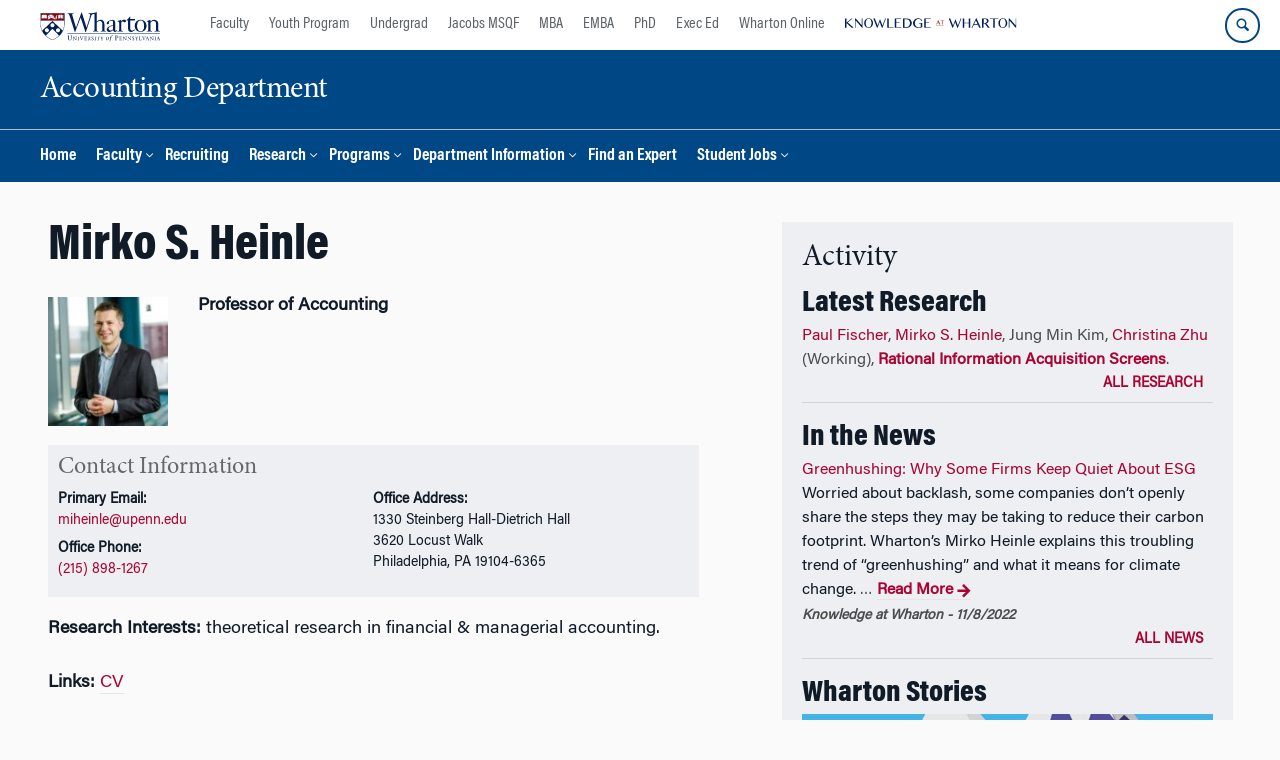

--- FILE ---
content_type: text/html; charset=UTF-8
request_url: https://accounting.wharton.upenn.edu/profile/miheinle/
body_size: 21799
content:
<!DOCTYPE html>
<!--[if IE 8 ]>
	<html class="no-js ie8" lang="en-US">
<![endif]-->
<!--[if IE 9 ]>
	<html class="no-js ie9" lang="en-US">
<![endif]-->
<!--[if gt IE 9]><!-->
<html lang="en-US"><!--<![endif]-->
	<head>
		    <!-- Google Tag Manager - The Wharton School-->
    <script>(function(w,d,s,l,i){w[l]=w[l]||[];w[l].push({'gtm.start':
    new Date().getTime(),event:'gtm.js'});var f=d.getElementsByTagName(s)[0],
    j=d.createElement(s),dl=l!='dataLayer'?'&l='+l:'';j.async=true;j.src=
    'https://www.googletagmanager.com/gtm.js?id='+i+dl;f.parentNode.insertBefore(j,f);
    })(window,document,'script','dataLayer','GTM-MZQZFC4');</script>
    <!-- End Google Tag Manager -->
    <!-- Google Tag Manager - Executive Education-->
            		<meta charset="UTF-8">
		<meta http-equiv="X-UA-Compatible" content="IE=edge">
		<meta name="viewport" content="width=device-width, initial-scale=1">
		<link rel="profile" href="http://gmpg.org/xfn/11">
		<link rel="pingback" href="https://accounting.wharton.upenn.edu/xmlrpc.php">
		<link rel="icon" type="image/x-icon" href="https://accounting.wharton.upenn.edu/wp-content/plugins/martech-chupacabra/includes/images/favicon.ico" /><link rel="apple-touch-icon" sizes="180x180" href="https://accounting.wharton.upenn.edu/wp-content/plugins/martech-chupacabra/includes/images/apple-touch-icon.png" /><link rel="mask-icon" color="#004785" href="https://accounting.wharton.upenn.edu/wp-content/plugins/martech-chupacabra/includes/images/penn-logo-mask.svg" /><script type="text/javascript">window.ajaxurl = "https://accounting.wharton.upenn.edu/wp-admin/admin-ajax.php"</script>
		<meta name='robots' content='max-image-preview:large, index,follow' />
	<style>img:is([sizes="auto" i], [sizes^="auto," i]) { contain-intrinsic-size: 3000px 1500px }</style>
	
		
	<!-- This site is optimized with the Yoast SEO Premium plugin v26.0 (Yoast SEO v26.0) - https://yoast.com/wordpress/plugins/seo/ -->
	<title>Mirko S. Heinle &#8211; Accounting Department</title>
	<link rel="canonical" href="https://accounting.wharton.upenn.edu/profile/miheinle/" />
	<meta property="og:locale" content="en_US" />
	<meta property="og:type" content="article" />
	<meta property="og:url" content="/" />
	<meta property="og:site_name" content="Accounting Department" />
	<meta property="article:modified_time" content="2024-07-10T13:37:36+00:00" />
	<meta property="og:image" content="https://faculty.wharton.upenn.edu/wp-content/uploads/2016/11/Mirko_Heinle_3760_0890-headshot-129x139.jpg" />
	<meta name="twitter:card" content="summary_large_image" />
	<meta name="twitter:image" content="https://faculty.wharton.upenn.edu/wp-content/uploads/2016/11/Mirko_Heinle_3760_0890-headshot-129x139.jpg" />
	<script type="application/ld+json" class="yoast-schema-graph">{"@context":"https://schema.org","@graph":[{"@type":"WebSite","@id":"https://accounting.wharton.upenn.edu/#website","url":"https://accounting.wharton.upenn.edu/","name":"Accounting Department","description":"A Wharton &quot;Blank Slate&quot;","potentialAction":[{"@type":"SearchAction","target":{"@type":"EntryPoint","urlTemplate":"https://accounting.wharton.upenn.edu/?s={search_term_string}"},"query-input":{"@type":"PropertyValueSpecification","valueRequired":true,"valueName":"search_term_string"}}],"inLanguage":"en-US"}]}</script>
	<!-- / Yoast SEO Premium plugin. -->


<link rel='dns-prefetch' href='//accounting.wharton.upenn.edu' />
<link rel="alternate" type="application/rss+xml" title="Accounting Department &raquo; Feed" href="https://accounting.wharton.upenn.edu/feed/" />
<link rel="alternate" type="application/rss+xml" title="Accounting Department &raquo; Comments Feed" href="https://accounting.wharton.upenn.edu/comments/feed/" />
<link rel="alternate" type="application/rss+xml" title="Accounting Department &raquo; Mirko S. Heinle Comments Feed" href="https://accounting.wharton.upenn.edu/?p=18811948/feed/" />
<script type="text/javascript">
/* <![CDATA[ */
window._wpemojiSettings = {"baseUrl":"https:\/\/s.w.org\/images\/core\/emoji\/16.0.1\/72x72\/","ext":".png","svgUrl":"https:\/\/s.w.org\/images\/core\/emoji\/16.0.1\/svg\/","svgExt":".svg","source":{"concatemoji":"https:\/\/accounting.wharton.upenn.edu\/wp-includes\/js\/wp-emoji-release.min.js?ver=6.8.3"}};
/*! This file is auto-generated */
!function(s,n){var o,i,e;function c(e){try{var t={supportTests:e,timestamp:(new Date).valueOf()};sessionStorage.setItem(o,JSON.stringify(t))}catch(e){}}function p(e,t,n){e.clearRect(0,0,e.canvas.width,e.canvas.height),e.fillText(t,0,0);var t=new Uint32Array(e.getImageData(0,0,e.canvas.width,e.canvas.height).data),a=(e.clearRect(0,0,e.canvas.width,e.canvas.height),e.fillText(n,0,0),new Uint32Array(e.getImageData(0,0,e.canvas.width,e.canvas.height).data));return t.every(function(e,t){return e===a[t]})}function u(e,t){e.clearRect(0,0,e.canvas.width,e.canvas.height),e.fillText(t,0,0);for(var n=e.getImageData(16,16,1,1),a=0;a<n.data.length;a++)if(0!==n.data[a])return!1;return!0}function f(e,t,n,a){switch(t){case"flag":return n(e,"\ud83c\udff3\ufe0f\u200d\u26a7\ufe0f","\ud83c\udff3\ufe0f\u200b\u26a7\ufe0f")?!1:!n(e,"\ud83c\udde8\ud83c\uddf6","\ud83c\udde8\u200b\ud83c\uddf6")&&!n(e,"\ud83c\udff4\udb40\udc67\udb40\udc62\udb40\udc65\udb40\udc6e\udb40\udc67\udb40\udc7f","\ud83c\udff4\u200b\udb40\udc67\u200b\udb40\udc62\u200b\udb40\udc65\u200b\udb40\udc6e\u200b\udb40\udc67\u200b\udb40\udc7f");case"emoji":return!a(e,"\ud83e\udedf")}return!1}function g(e,t,n,a){var r="undefined"!=typeof WorkerGlobalScope&&self instanceof WorkerGlobalScope?new OffscreenCanvas(300,150):s.createElement("canvas"),o=r.getContext("2d",{willReadFrequently:!0}),i=(o.textBaseline="top",o.font="600 32px Arial",{});return e.forEach(function(e){i[e]=t(o,e,n,a)}),i}function t(e){var t=s.createElement("script");t.src=e,t.defer=!0,s.head.appendChild(t)}"undefined"!=typeof Promise&&(o="wpEmojiSettingsSupports",i=["flag","emoji"],n.supports={everything:!0,everythingExceptFlag:!0},e=new Promise(function(e){s.addEventListener("DOMContentLoaded",e,{once:!0})}),new Promise(function(t){var n=function(){try{var e=JSON.parse(sessionStorage.getItem(o));if("object"==typeof e&&"number"==typeof e.timestamp&&(new Date).valueOf()<e.timestamp+604800&&"object"==typeof e.supportTests)return e.supportTests}catch(e){}return null}();if(!n){if("undefined"!=typeof Worker&&"undefined"!=typeof OffscreenCanvas&&"undefined"!=typeof URL&&URL.createObjectURL&&"undefined"!=typeof Blob)try{var e="postMessage("+g.toString()+"("+[JSON.stringify(i),f.toString(),p.toString(),u.toString()].join(",")+"));",a=new Blob([e],{type:"text/javascript"}),r=new Worker(URL.createObjectURL(a),{name:"wpTestEmojiSupports"});return void(r.onmessage=function(e){c(n=e.data),r.terminate(),t(n)})}catch(e){}c(n=g(i,f,p,u))}t(n)}).then(function(e){for(var t in e)n.supports[t]=e[t],n.supports.everything=n.supports.everything&&n.supports[t],"flag"!==t&&(n.supports.everythingExceptFlag=n.supports.everythingExceptFlag&&n.supports[t]);n.supports.everythingExceptFlag=n.supports.everythingExceptFlag&&!n.supports.flag,n.DOMReady=!1,n.readyCallback=function(){n.DOMReady=!0}}).then(function(){return e}).then(function(){var e;n.supports.everything||(n.readyCallback(),(e=n.source||{}).concatemoji?t(e.concatemoji):e.wpemoji&&e.twemoji&&(t(e.twemoji),t(e.wpemoji)))}))}((window,document),window._wpemojiSettings);
/* ]]> */
</script>
<style id='wp-emoji-styles-inline-css' type='text/css'>

	img.wp-smiley, img.emoji {
		display: inline !important;
		border: none !important;
		box-shadow: none !important;
		height: 1em !important;
		width: 1em !important;
		margin: 0 0.07em !important;
		vertical-align: -0.1em !important;
		background: none !important;
		padding: 0 !important;
	}
</style>
<link rel='stylesheet' id='wp-block-library-css' href='https://accounting.wharton.upenn.edu/wp-includes/css/dist/block-library/style.min.css?ver=6.8.3' type='text/css' media='all' />
<style id='classic-theme-styles-inline-css' type='text/css'>
/*! This file is auto-generated */
.wp-block-button__link{color:#fff;background-color:#32373c;border-radius:9999px;box-shadow:none;text-decoration:none;padding:calc(.667em + 2px) calc(1.333em + 2px);font-size:1.125em}.wp-block-file__button{background:#32373c;color:#fff;text-decoration:none}
</style>
<style id='global-styles-inline-css' type='text/css'>
:root{--wp--preset--aspect-ratio--square: 1;--wp--preset--aspect-ratio--4-3: 4/3;--wp--preset--aspect-ratio--3-4: 3/4;--wp--preset--aspect-ratio--3-2: 3/2;--wp--preset--aspect-ratio--2-3: 2/3;--wp--preset--aspect-ratio--16-9: 16/9;--wp--preset--aspect-ratio--9-16: 9/16;--wp--preset--color--black: #000000;--wp--preset--color--cyan-bluish-gray: #abb8c3;--wp--preset--color--white: #ffffff;--wp--preset--color--pale-pink: #f78da7;--wp--preset--color--vivid-red: #cf2e2e;--wp--preset--color--luminous-vivid-orange: #ff6900;--wp--preset--color--luminous-vivid-amber: #fcb900;--wp--preset--color--light-green-cyan: #7bdcb5;--wp--preset--color--vivid-green-cyan: #00d084;--wp--preset--color--pale-cyan-blue: #8ed1fc;--wp--preset--color--vivid-cyan-blue: #0693e3;--wp--preset--color--vivid-purple: #9b51e0;--wp--preset--gradient--vivid-cyan-blue-to-vivid-purple: linear-gradient(135deg,rgba(6,147,227,1) 0%,rgb(155,81,224) 100%);--wp--preset--gradient--light-green-cyan-to-vivid-green-cyan: linear-gradient(135deg,rgb(122,220,180) 0%,rgb(0,208,130) 100%);--wp--preset--gradient--luminous-vivid-amber-to-luminous-vivid-orange: linear-gradient(135deg,rgba(252,185,0,1) 0%,rgba(255,105,0,1) 100%);--wp--preset--gradient--luminous-vivid-orange-to-vivid-red: linear-gradient(135deg,rgba(255,105,0,1) 0%,rgb(207,46,46) 100%);--wp--preset--gradient--very-light-gray-to-cyan-bluish-gray: linear-gradient(135deg,rgb(238,238,238) 0%,rgb(169,184,195) 100%);--wp--preset--gradient--cool-to-warm-spectrum: linear-gradient(135deg,rgb(74,234,220) 0%,rgb(151,120,209) 20%,rgb(207,42,186) 40%,rgb(238,44,130) 60%,rgb(251,105,98) 80%,rgb(254,248,76) 100%);--wp--preset--gradient--blush-light-purple: linear-gradient(135deg,rgb(255,206,236) 0%,rgb(152,150,240) 100%);--wp--preset--gradient--blush-bordeaux: linear-gradient(135deg,rgb(254,205,165) 0%,rgb(254,45,45) 50%,rgb(107,0,62) 100%);--wp--preset--gradient--luminous-dusk: linear-gradient(135deg,rgb(255,203,112) 0%,rgb(199,81,192) 50%,rgb(65,88,208) 100%);--wp--preset--gradient--pale-ocean: linear-gradient(135deg,rgb(255,245,203) 0%,rgb(182,227,212) 50%,rgb(51,167,181) 100%);--wp--preset--gradient--electric-grass: linear-gradient(135deg,rgb(202,248,128) 0%,rgb(113,206,126) 100%);--wp--preset--gradient--midnight: linear-gradient(135deg,rgb(2,3,129) 0%,rgb(40,116,252) 100%);--wp--preset--font-size--small: 13px;--wp--preset--font-size--medium: 20px;--wp--preset--font-size--large: 36px;--wp--preset--font-size--x-large: 42px;--wp--preset--spacing--20: 0.44rem;--wp--preset--spacing--30: 0.67rem;--wp--preset--spacing--40: 1rem;--wp--preset--spacing--50: 1.5rem;--wp--preset--spacing--60: 2.25rem;--wp--preset--spacing--70: 3.38rem;--wp--preset--spacing--80: 5.06rem;--wp--preset--shadow--natural: 6px 6px 9px rgba(0, 0, 0, 0.2);--wp--preset--shadow--deep: 12px 12px 50px rgba(0, 0, 0, 0.4);--wp--preset--shadow--sharp: 6px 6px 0px rgba(0, 0, 0, 0.2);--wp--preset--shadow--outlined: 6px 6px 0px -3px rgba(255, 255, 255, 1), 6px 6px rgba(0, 0, 0, 1);--wp--preset--shadow--crisp: 6px 6px 0px rgba(0, 0, 0, 1);}:where(.is-layout-flex){gap: 0.5em;}:where(.is-layout-grid){gap: 0.5em;}body .is-layout-flex{display: flex;}.is-layout-flex{flex-wrap: wrap;align-items: center;}.is-layout-flex > :is(*, div){margin: 0;}body .is-layout-grid{display: grid;}.is-layout-grid > :is(*, div){margin: 0;}:where(.wp-block-columns.is-layout-flex){gap: 2em;}:where(.wp-block-columns.is-layout-grid){gap: 2em;}:where(.wp-block-post-template.is-layout-flex){gap: 1.25em;}:where(.wp-block-post-template.is-layout-grid){gap: 1.25em;}.has-black-color{color: var(--wp--preset--color--black) !important;}.has-cyan-bluish-gray-color{color: var(--wp--preset--color--cyan-bluish-gray) !important;}.has-white-color{color: var(--wp--preset--color--white) !important;}.has-pale-pink-color{color: var(--wp--preset--color--pale-pink) !important;}.has-vivid-red-color{color: var(--wp--preset--color--vivid-red) !important;}.has-luminous-vivid-orange-color{color: var(--wp--preset--color--luminous-vivid-orange) !important;}.has-luminous-vivid-amber-color{color: var(--wp--preset--color--luminous-vivid-amber) !important;}.has-light-green-cyan-color{color: var(--wp--preset--color--light-green-cyan) !important;}.has-vivid-green-cyan-color{color: var(--wp--preset--color--vivid-green-cyan) !important;}.has-pale-cyan-blue-color{color: var(--wp--preset--color--pale-cyan-blue) !important;}.has-vivid-cyan-blue-color{color: var(--wp--preset--color--vivid-cyan-blue) !important;}.has-vivid-purple-color{color: var(--wp--preset--color--vivid-purple) !important;}.has-black-background-color{background-color: var(--wp--preset--color--black) !important;}.has-cyan-bluish-gray-background-color{background-color: var(--wp--preset--color--cyan-bluish-gray) !important;}.has-white-background-color{background-color: var(--wp--preset--color--white) !important;}.has-pale-pink-background-color{background-color: var(--wp--preset--color--pale-pink) !important;}.has-vivid-red-background-color{background-color: var(--wp--preset--color--vivid-red) !important;}.has-luminous-vivid-orange-background-color{background-color: var(--wp--preset--color--luminous-vivid-orange) !important;}.has-luminous-vivid-amber-background-color{background-color: var(--wp--preset--color--luminous-vivid-amber) !important;}.has-light-green-cyan-background-color{background-color: var(--wp--preset--color--light-green-cyan) !important;}.has-vivid-green-cyan-background-color{background-color: var(--wp--preset--color--vivid-green-cyan) !important;}.has-pale-cyan-blue-background-color{background-color: var(--wp--preset--color--pale-cyan-blue) !important;}.has-vivid-cyan-blue-background-color{background-color: var(--wp--preset--color--vivid-cyan-blue) !important;}.has-vivid-purple-background-color{background-color: var(--wp--preset--color--vivid-purple) !important;}.has-black-border-color{border-color: var(--wp--preset--color--black) !important;}.has-cyan-bluish-gray-border-color{border-color: var(--wp--preset--color--cyan-bluish-gray) !important;}.has-white-border-color{border-color: var(--wp--preset--color--white) !important;}.has-pale-pink-border-color{border-color: var(--wp--preset--color--pale-pink) !important;}.has-vivid-red-border-color{border-color: var(--wp--preset--color--vivid-red) !important;}.has-luminous-vivid-orange-border-color{border-color: var(--wp--preset--color--luminous-vivid-orange) !important;}.has-luminous-vivid-amber-border-color{border-color: var(--wp--preset--color--luminous-vivid-amber) !important;}.has-light-green-cyan-border-color{border-color: var(--wp--preset--color--light-green-cyan) !important;}.has-vivid-green-cyan-border-color{border-color: var(--wp--preset--color--vivid-green-cyan) !important;}.has-pale-cyan-blue-border-color{border-color: var(--wp--preset--color--pale-cyan-blue) !important;}.has-vivid-cyan-blue-border-color{border-color: var(--wp--preset--color--vivid-cyan-blue) !important;}.has-vivid-purple-border-color{border-color: var(--wp--preset--color--vivid-purple) !important;}.has-vivid-cyan-blue-to-vivid-purple-gradient-background{background: var(--wp--preset--gradient--vivid-cyan-blue-to-vivid-purple) !important;}.has-light-green-cyan-to-vivid-green-cyan-gradient-background{background: var(--wp--preset--gradient--light-green-cyan-to-vivid-green-cyan) !important;}.has-luminous-vivid-amber-to-luminous-vivid-orange-gradient-background{background: var(--wp--preset--gradient--luminous-vivid-amber-to-luminous-vivid-orange) !important;}.has-luminous-vivid-orange-to-vivid-red-gradient-background{background: var(--wp--preset--gradient--luminous-vivid-orange-to-vivid-red) !important;}.has-very-light-gray-to-cyan-bluish-gray-gradient-background{background: var(--wp--preset--gradient--very-light-gray-to-cyan-bluish-gray) !important;}.has-cool-to-warm-spectrum-gradient-background{background: var(--wp--preset--gradient--cool-to-warm-spectrum) !important;}.has-blush-light-purple-gradient-background{background: var(--wp--preset--gradient--blush-light-purple) !important;}.has-blush-bordeaux-gradient-background{background: var(--wp--preset--gradient--blush-bordeaux) !important;}.has-luminous-dusk-gradient-background{background: var(--wp--preset--gradient--luminous-dusk) !important;}.has-pale-ocean-gradient-background{background: var(--wp--preset--gradient--pale-ocean) !important;}.has-electric-grass-gradient-background{background: var(--wp--preset--gradient--electric-grass) !important;}.has-midnight-gradient-background{background: var(--wp--preset--gradient--midnight) !important;}.has-small-font-size{font-size: var(--wp--preset--font-size--small) !important;}.has-medium-font-size{font-size: var(--wp--preset--font-size--medium) !important;}.has-large-font-size{font-size: var(--wp--preset--font-size--large) !important;}.has-x-large-font-size{font-size: var(--wp--preset--font-size--x-large) !important;}
:where(.wp-block-post-template.is-layout-flex){gap: 1.25em;}:where(.wp-block-post-template.is-layout-grid){gap: 1.25em;}
:where(.wp-block-columns.is-layout-flex){gap: 2em;}:where(.wp-block-columns.is-layout-grid){gap: 2em;}
:root :where(.wp-block-pullquote){font-size: 1.5em;line-height: 1.6;}
</style>
<link rel='stylesheet' id='wpa-css-css' href='https://accounting.wharton.upenn.edu/wp-content/plugins/honeypot/includes/css/wpa.css?ver=2.2.10' type='text/css' media='all' />
<link rel='stylesheet' id='responsive-mobile-style-css' href='https://accounting.wharton.upenn.edu/wp-content/themes/responsive-mobile/css/style.css?ver=0.0.10' type='text/css' media='all' />
<link rel='stylesheet' id='vc_plugin_table_style_css-css' href='https://accounting.wharton.upenn.edu/wp-content/plugins/easy-tables-vc/assets/css/style.min.css?ver=2.2.0' type='text/css' media='all' />
<link rel='stylesheet' id='vc_plugin_themes_css-css' href='https://accounting.wharton.upenn.edu/wp-content/plugins/easy-tables-vc/assets/css/themes.min.css?ver=2.2.0' type='text/css' media='all' />
<link rel='stylesheet' id='js_composer_custom_css-css' href='//accounting.wharton.upenn.edu/wp-content/uploads/js_composer/custom.css?ver=8.7.1' type='text/css' media='all' />
<link rel='stylesheet' id='martech-chupacabra-style-css' href='https://accounting.wharton.upenn.edu/wp-content/plugins/martech-chupacabra/includes/css/style-v2.css?ver=3.49.3.1' type='text/css' media='all' />
<link rel='stylesheet' id='martech-chupacabra-style-v3-css' href='https://accounting.wharton.upenn.edu/wp-content/plugins/martech-chupacabra/includes/css/style.css?ver=3.49.3.1' type='text/css' media='all' />
<link rel='stylesheet' id='martech-chupacabra-style-print-css' href='https://accounting.wharton.upenn.edu/wp-content/plugins/martech-chupacabra/includes/css/print.css?ver=3.49.3.1' type='text/css' media='print' />
<link rel='stylesheet' id='responsive-mobile-child-style-css' href='https://accounting.wharton.upenn.edu/wp-content/themes/Chupe2-0-child/style.css?ver=1.0' type='text/css' media='all' />
<link rel='stylesheet' id='wdp_styles-css' href='https://accounting.wharton.upenn.edu/wp-content/plugins/wharton-department-platform/includes/css/style.css?ver=1.8.4' type='text/css' media='all' />
<link rel='stylesheet' id='wdp_jsgrid-css' href='https://accounting.wharton.upenn.edu/wp-content/plugins/wharton-department-platform/includes/css/jsgrid.min.css?ver=1.5.2' type='text/css' media='all' />
<link rel='stylesheet' id='wdp_jsgrid_theme-css' href='https://accounting.wharton.upenn.edu/wp-content/plugins/wharton-department-platform/includes/css/jsgrid-theme.min.css?ver=1.5.2' type='text/css' media='all' />
<link rel='stylesheet' id='bsf-Defaults-css' href='https://accounting.wharton.upenn.edu/wp-content/uploads/smile_fonts/Defaults/Defaults.css?ver=3.21.1' type='text/css' media='all' />
<script type="text/javascript" src="https://accounting.wharton.upenn.edu/wp-includes/js/jquery/jquery.min.js?ver=3.7.1" id="jquery-core-js"></script>
<script type="text/javascript" src="https://accounting.wharton.upenn.edu/wp-includes/js/jquery/jquery-migrate.min.js?ver=3.4.1" id="jquery-migrate-js"></script>
<script type="text/javascript" src="https://accounting.wharton.upenn.edu/wp-content/plugins/martech-chupacabra/includes/lib/fast-average-color/browser.min.js?ver=3.49.3.1" id="fac-js-js"></script>
<script></script><link rel="https://api.w.org/" href="https://accounting.wharton.upenn.edu/wp-json/" /><link rel="EditURI" type="application/rsd+xml" title="RSD" href="https://accounting.wharton.upenn.edu/xmlrpc.php?rsd" />
<meta name="generator" content="WordPress 6.8.3" />
<meta name="martech:page-title" content="Mirko S. Heinle"><meta name="martech:site-title" content="Accounting Department"><meta name="martech:site-pname" content="wharton-accounting"><meta name="martech:site-penv" content="live"><meta name="martech:site-hostname" content="accounting.wharton.upenn.edu"><meta name="martech:archive" content="false"><meta name="martech:home" content="false"><meta name="martech:content-type" content="faculty"><meta name="martech:tag" content=""><meta name="martech:category" content=""><meta name="martech:thumbnail" content="https://accounting.wharton.upenn.edu/wp-content/plugins/martech-chupacabra/includes/images/social.png">
        <script type="text/javascript">
            var jQueryMigrateHelperHasSentDowngrade = false;

			window.onerror = function( msg, url, line, col, error ) {
				// Break out early, do not processing if a downgrade reqeust was already sent.
				if ( jQueryMigrateHelperHasSentDowngrade ) {
					return true;
                }

				var xhr = new XMLHttpRequest();
				var nonce = '45bb545017';
				var jQueryFunctions = [
					'andSelf',
					'browser',
					'live',
					'boxModel',
					'support.boxModel',
					'size',
					'swap',
					'clean',
					'sub',
                ];
				var match_pattern = /\)\.(.+?) is not a function/;
                var erroredFunction = msg.match( match_pattern );

                // If there was no matching functions, do not try to downgrade.
                if ( typeof erroredFunction !== 'object' || typeof erroredFunction[1] === "undefined" || -1 === jQueryFunctions.indexOf( erroredFunction[1] ) ) {
                    return true;
                }

                // Set that we've now attempted a downgrade request.
                jQueryMigrateHelperHasSentDowngrade = true;

				xhr.open( 'POST', 'https://accounting.wharton.upenn.edu/wp-admin/admin-ajax.php' );
				xhr.setRequestHeader( 'Content-Type', 'application/x-www-form-urlencoded' );
				xhr.onload = function () {
					var response,
                        reload = false;

					if ( 200 === xhr.status ) {
                        try {
                        	response = JSON.parse( xhr.response );

                        	reload = response.data.reload;
                        } catch ( e ) {
                        	reload = false;
                        }
                    }

					// Automatically reload the page if a deprecation caused an automatic downgrade, ensure visitors get the best possible experience.
					if ( reload ) {
						location.reload();
                    }
				};

				xhr.send( encodeURI( 'action=jquery-migrate-downgrade-version&_wpnonce=' + nonce ) );

				// Suppress error alerts in older browsers
				return true;
			}
        </script>

		<meta name="martech:intranet" content="false"><meta name="generator" content="Powered by WPBakery Page Builder - drag and drop page builder for WordPress."/>
<noscript><style> .wpb_animate_when_almost_visible { opacity: 1; }</style></noscript>	</head>

<body class="wp-singular wfp_profile-template-default single single-wfp_profile postid-18811948 wp-theme-responsive-mobile wp-child-theme-Chupe2-0-child default-site-header wharton-accounting martech-menu--dropdown-click sidebar-content-page wpb-js-composer js-comp-ver-8.7.1 vc_responsive wharton-cms full-width-page" itemscope="itemscope" itemtype="http://schema.org/WebPage">
    <!-- Google Tag Manager (noscript) The Wharton School-->
    <noscript><iframe src="https://www.googletagmanager.com/ns.html?id=GTM-MZQZFC4" height="0" width="0" style="display:none;visibility:hidden"></iframe></noscript>
    <!-- End Google Tag Manager (noscript) -->
                <div id="container" class="site">
	<nav id="jump-links" aria-label="Jump links">
		<a class="skip-link screen-reader-text" href="#main">Skip to content</a>
		<a class="skip-link screen-reader-text" href="#main-navigation">Skip to main menu</a>
	</nav>
	<header id="header" class="container-full-width site-header" role="banner" itemscope="itemscope" itemtype="http://schema.org/WPHeader">
		<div id="top-menu-container" class="group header--container">
			<a href="https://www.wharton.upenn.edu" class="global-brand" title="Wharton Home"><img src="https://accounting.wharton.upenn.edu/wp-content/plugins/martech-chupacabra/includes/images/wharton-logo.svg" alt="Wharton" class="screen"/><img class="print"  style="display:none;" alt="Logo for The Wharton School" src="https://accounting.wharton.upenn.edu/wp-content/plugins/martech-chupacabra/includes/images/Wharton-Logo-RGB.png" /></a>	<ul class="global-nav">
				<li class="martech-nav-faculty-and-research"><a href="https://www.wharton.upenn.edu/faculty-research-publications/">Faculty</a></li>
				<li class="martech-nav-youth-program"><a href="https://globalyouth.wharton.upenn.edu">Youth Program</a></li>
				<li class="martech-nav-undergrad"><a href="https://undergrad.wharton.upenn.edu">Undergrad</a></li>
				<li class="martech-nav-msqf"><a href="https://jacobs-msqf.wharton.upenn.edu">Jacobs MSQF</a></li>
				<li class="martech-nav-mba"><a href="https://mba.wharton.upenn.edu">MBA</a></li>
				<li class="martech-nav-emba"><a href="https://executivemba.wharton.upenn.edu">EMBA</a></li>
				<li class="martech-nav-phd"><a href="https://doctoral.wharton.upenn.edu">PhD</a></li>
				<li class="martech-nav-executive-education"><a href="https://executiveeducation.wharton.upenn.edu">Exec Ed</a></li>
				<li class="martech-nav-wharton-online"><a href="https://online.wharton.upenn.edu">Wharton Online</a></li>
				<li class="martech-nav-kw"><a href="https://knowledge.wharton.upenn.edu"><img src="https://accounting.wharton.upenn.edu/wp-content/plugins/martech-chupacabra/includes/images/kw-logo.svg" alt="Knowledge at Wharton" class="kw-header-logo"/></a></li>
			</ul>        <a href="/search/" class="search-button search--closed">
        <span class="accessible-label">Search Wharton</span>
    </a>
    <button id="mobile-nav-button" aria-label="Mobile menu toggle">
        <span class="accessible-label">Mobile menu toggle</span>
    </button>
		</div>
		<div class="main-navigation header--container main-navigation--dropdown-click">
			<div class="header-row">
				<div id="martech-site-branding">
					<div class="martech-site-branding-container group">
						    <div id="department" class="department department--text">
    	<div class="department-inner">
	        <a class="dept-container" title="Accounting Department" href="https://accounting.wharton.upenn.edu/">
					            <div class="brand-text brand-text--desktop"  height="53">Accounting Department</div>
	        </a>
	    </div>
    </div>
    											</div>
				</div>
				<!-- main menu -->
				<div id="main-menu-container" class="container-full-width">
					<nav id="main-navigation" class="site-navigation" itemscope="itemscope" itemtype="http://schema.org/SiteNavigationElement" aria-label="Primary navigation links">
						<div id="mobile-current-item">Menu</div>
												<div class="main-nav group"><ul id="menu-header-navigation" class="menu-header-navigation"><li id="menu-item-336" class="menu-item menu-item-type-post_type menu-item-object-page menu-item-home menu-item-336"><a href="https://accounting.wharton.upenn.edu/">Home</a></li>
<li id="menu-item-332" class="menu-item menu-item-type-post_type menu-item-object-page menu-item-has-children menu-item-332"><a href="https://accounting.wharton.upenn.edu/faculty/">Faculty</a>
<ul class="sub-menu">
	<li id="menu-item-483" class="menu-item menu-item-type-post_type menu-item-object-page menu-item-483"><a href="https://accounting.wharton.upenn.edu/faculty/faculty-list/">Faculty List</a></li>
	<li id="menu-item-482" class="menu-item menu-item-type-post_type menu-item-object-page menu-item-482"><a href="https://accounting.wharton.upenn.edu/faculty/faculty-awards/">Faculty Awards</a></li>
	<li id="menu-item-481" class="menu-item menu-item-type-post_type menu-item-object-page menu-item-481"><a href="https://accounting.wharton.upenn.edu/faculty/faculty-in-the-news/">Faculty in the News</a></li>
</ul>
</li>
<li id="menu-item-333" class="menu-item menu-item-type-post_type menu-item-object-page menu-item-333"><a href="https://accounting.wharton.upenn.edu/recruiting/">Recruiting</a></li>
<li id="menu-item-334" class="menu-item menu-item-type-post_type menu-item-object-page menu-item-has-children menu-item-334"><a href="https://accounting.wharton.upenn.edu/research/">Research</a>
<ul class="sub-menu">
	<li id="menu-item-1536" class="menu-item menu-item-type-post_type menu-item-object-page menu-item-1536"><a href="https://accounting.wharton.upenn.edu/research/workshops/">Workshops</a></li>
	<li id="menu-item-620" class="menu-item menu-item-type-post_type menu-item-object-page menu-item-620"><a href="https://accounting.wharton.upenn.edu/research/conferences/">Conferences</a></li>
	<li id="menu-item-621" class="menu-item menu-item-type-post_type menu-item-object-page menu-item-621"><a href="https://accounting.wharton.upenn.edu/research/research-listing/">Research Papers / Publications</a></li>
</ul>
</li>
<li id="menu-item-456" class="menu-item menu-item-type-post_type menu-item-object-page menu-item-has-children menu-item-456"><a href="https://accounting.wharton.upenn.edu/programs/">Programs</a>
<ul class="sub-menu">
	<li id="menu-item-478" class="menu-item menu-item-type-post_type menu-item-object-page menu-item-has-children menu-item-478"><a href="https://accounting.wharton.upenn.edu/programs/undergraduate/">Undergraduate Program</a>
	<ul class="sub-menu">
		<li id="menu-item-477" class="menu-item menu-item-type-post_type menu-item-object-page menu-item-477"><a href="https://accounting.wharton.upenn.edu/programs/undergraduate/acct-concentration/">Program Requirements</a></li>
		<li id="menu-item-831" class="menu-item menu-item-type-post_type menu-item-object-page menu-item-831"><a href="https://accounting.wharton.upenn.edu/programs/undergraduate/course-descriptions/">Course Descriptions</a></li>
		<li id="menu-item-541" class="menu-item menu-item-type-post_type menu-item-object-page menu-item-541"><a href="https://accounting.wharton.upenn.edu/programs/undergraduate/course-schedule/">Course Schedule</a></li>
		<li id="menu-item-480" class="menu-item menu-item-type-post_type menu-item-object-page menu-item-480"><a href="https://accounting.wharton.upenn.edu/programs/undergraduate/advising-office-hours/">Advising Office Hours</a></li>
		<li id="menu-item-773" class="menu-item menu-item-type-post_type menu-item-object-page menu-item-773"><a href="https://accounting.wharton.upenn.edu/programs/undergraduate/cpa-exam/">CPA Exam Information</a></li>
		<li id="menu-item-774" class="menu-item menu-item-type-post_type menu-item-object-page menu-item-774"><a href="https://accounting.wharton.upenn.edu/programs/undergraduate/undergraduate-transfer-policy/">Transfer Credit Policy</a></li>
		<li id="menu-item-775" class="menu-item menu-item-type-post_type menu-item-object-page menu-item-775"><a href="https://accounting.wharton.upenn.edu/programs/undergraduate/undergrad-office-hours/">Office Hours</a></li>
		<li id="menu-item-777" class="menu-item menu-item-type-post_type menu-item-object-page menu-item-777"><a href="https://accounting.wharton.upenn.edu/programs/undergraduate/undergrad-exam/">Exam Information</a></li>
	</ul>
</li>
	<li id="menu-item-476" class="menu-item menu-item-type-post_type menu-item-object-page menu-item-has-children menu-item-476"><a href="https://accounting.wharton.upenn.edu/programs/mba/">MBA Program</a>
	<ul class="sub-menu">
		<li id="menu-item-475" class="menu-item menu-item-type-post_type menu-item-object-page menu-item-475"><a href="https://accounting.wharton.upenn.edu/programs/mba/acct-major/">Course Requirements</a></li>
		<li id="menu-item-474" class="menu-item menu-item-type-post_type menu-item-object-page menu-item-474"><a href="https://accounting.wharton.upenn.edu/programs/mba/course-descriptions/">Course Descriptions</a></li>
		<li id="menu-item-473" class="menu-item menu-item-type-post_type menu-item-object-page menu-item-473"><a href="https://accounting.wharton.upenn.edu/programs/mba/course-schedule/">Course Schedule</a></li>
		<li id="menu-item-783" class="menu-item menu-item-type-post_type menu-item-object-page menu-item-783"><a href="https://accounting.wharton.upenn.edu/programs/mba/contact-information/">Contact Information</a></li>
		<li id="menu-item-772" class="menu-item menu-item-type-post_type menu-item-object-page menu-item-772"><a href="https://accounting.wharton.upenn.edu/programs/mba/cpa-exam/">CPA Exam Information</a></li>
		<li id="menu-item-776" class="menu-item menu-item-type-post_type menu-item-object-page menu-item-776"><a href="https://accounting.wharton.upenn.edu/programs/mba/exam-information/">Exam Information</a></li>
	</ul>
</li>
	<li id="menu-item-172" class="menu-item menu-item-type-post_type menu-item-object-page menu-item-has-children menu-item-172"><a href="https://accounting.wharton.upenn.edu/programs/phd/">PhD Program</a>
	<ul class="sub-menu">
		<li id="menu-item-298" class="menu-item menu-item-type-post_type menu-item-object-page menu-item-298"><a href="https://accounting.wharton.upenn.edu/programs/phd/admission-requirements/">Admissions Requirements</a></li>
		<li id="menu-item-789" class="menu-item menu-item-type-post_type menu-item-object-page menu-item-789"><a href="https://accounting.wharton.upenn.edu/programs/phd/program-overview/">Program Overview</a></li>
		<li id="menu-item-790" class="menu-item menu-item-type-post_type menu-item-object-page menu-item-790"><a href="https://accounting.wharton.upenn.edu/programs/phd/researchcollaborations/">PHD Student-Faculty Research Collaborations</a></li>
		<li id="menu-item-791" class="menu-item menu-item-type-post_type menu-item-object-page menu-item-791"><a href="https://accounting.wharton.upenn.edu/programs/phd/student-placements/">Student Placements</a></li>
		<li id="menu-item-792" class="menu-item menu-item-type-post_type menu-item-object-page menu-item-792"><a href="https://accounting.wharton.upenn.edu/programs/phd/contact-information/">Contact Information</a></li>
		<li id="menu-item-794" class="menu-item menu-item-type-post_type menu-item-object-page menu-item-794"><a href="https://accounting.wharton.upenn.edu/programs/phd/courses/">Course Information</a></li>
		<li id="menu-item-666" class="menu-item menu-item-type-post_type menu-item-object-page menu-item-666"><a href="https://accounting.wharton.upenn.edu/programs/phd/course-descriptions/">Course Descriptions</a></li>
		<li id="menu-item-665" class="menu-item menu-item-type-post_type menu-item-object-page menu-item-665"><a href="https://accounting.wharton.upenn.edu/programs/phd/course-schedule/">Course Schedule</a></li>
		<li id="menu-item-796" class="menu-item menu-item-type-post_type menu-item-object-page menu-item-796"><a href="https://accounting.wharton.upenn.edu/programs/phd/current-students/">Current Students</a></li>
		<li id="menu-item-1739" class="menu-item menu-item-type-post_type menu-item-object-page menu-item-1739"><a href="https://accounting.wharton.upenn.edu/sample-plan-of-study/">Sample Plan of Study</a></li>
	</ul>
</li>
</ul>
</li>
<li id="menu-item-164" class="menu-item menu-item-type-post_type menu-item-object-page menu-item-has-children menu-item-164"><a href="https://accounting.wharton.upenn.edu/department-information/">Department Information</a>
<ul class="sub-menu">
	<li id="menu-item-177" class="menu-item menu-item-type-post_type menu-item-object-page menu-item-177"><a href="https://accounting.wharton.upenn.edu/department-information/staff/">Staff</a></li>
	<li id="menu-item-719" class="menu-item menu-item-type-post_type menu-item-object-page menu-item-719"><a href="https://accounting.wharton.upenn.edu/department-information/contact-us/">Contact Us</a></li>
	<li id="menu-item-165" class="menu-item menu-item-type-post_type menu-item-object-page menu-item-165"><a href="https://accounting.wharton.upenn.edu/department-information/directions/">Directions</a></li>
</ul>
</li>
<li id="menu-item-609" class="menu-item menu-item-type-post_type menu-item-object-page menu-item-609"><a href="https://accounting.wharton.upenn.edu/find-an-expert/">Find an Expert</a></li>
<li id="menu-item-2496" class="menu-item menu-item-type-post_type menu-item-object-page menu-item-has-children menu-item-2496"><a href="https://accounting.wharton.upenn.edu/student-jobs/">Student Jobs</a>
<ul class="sub-menu">
	<li id="menu-item-2655" class="menu-item menu-item-type-post_type menu-item-object-page menu-item-has-children menu-item-2655"><a href="https://accounting.wharton.upenn.edu/research/conferences/wsac2025/">Wharton Spring Accounting Conference 2025</a>
	<ul class="sub-menu">
		<li id="menu-item-2653" class="menu-item menu-item-type-post_type menu-item-object-page menu-item-has-children menu-item-2653"><a href="https://accounting.wharton.upenn.edu/research/conferences/wsac2025/conference-schedule-2025/">Conference Schedule 2025</a>
		<ul class="sub-menu">
			<li id="menu-item-2652" class="menu-item menu-item-type-post_type menu-item-object-page menu-item-2652"><a href="https://accounting.wharton.upenn.edu/research/conferences/wsac2025/participants-2025/">Participants 2025</a></li>
		</ul>
</li>
	</ul>
</li>
</ul>
</li>
</ul></div>					</nav><!-- #site-navigation -->
									</div><!-- #main-menu-container -->
				<div id="sub-menu-container" class="container-full-width">
					<div id="sub-menu" class="container">
						<nav id="sub-navigation" class="site-navigation" itemscope="itemscope" itemtype="http://schema.org/SiteNavigationElement" aria-label="Secondary navigation links">
												</nav><!-- #site-navigation -->
					</div><!-- #sub-menu -->
				</div><!-- #sub-menu-container -->
			</div>
		</div>

			</header><!-- #header -->


	<div id="wrapper" class="site-content container-full-width">
<div id="content-full" class="content-area">

	<main id="main" class="site-main full-width" role="main">

		<div class="wfp-primary-content">

			
				<div class="wfp-header">
					<h1>Mirko S. Heinle</h1>					<div class="group">
						<div class="wfp-header-card">
							<img src="https://faculty.wharton.upenn.edu/wp-content/uploads/2016/11/Mirko_Heinle_3760_0890-headshot-129x139.jpg" alt="Mirko S. Heinle" class="wfp-header-photo">						</div>
						<ul class="wfp-header-titles group">
							<li>Professor of Accounting</li>						</ul>
					</div>
											<div class="wfp-header-contact group">
							<h2 class="wfp-header-contact-title">Contact Information </h2>
							<div class="wfp-header-contact-section">
								<ul class="wfp-contact-information">
								<li><strong>Primary Email: </strong><br/><a href="mailto:miheinle@upenn.edu">miheinle@upenn.edu</a></li><li><strong>Office Phone: </strong><br/><a href="tel:(215) 898-1267">(215) 898-1267</a></li>								</ul>
								<ul class="wfp-contact-information wfp-contact-information--address">
									<li><strong>office Address: </strong><br/><p>1330 Steinberg Hall-Dietrich Hall<br />
3620 Locust Walk<br />
Philadelphia, PA 19104-6365</p>
</li>								</ul>
							</div>
						</div>
										<div class="wfp-header-research group">
						<p><strong>Research Interests: </strong>theoretical research in financial & managerial accounting.</p>
																			<p>
								<strong>Links:</strong>
								<a href="https://faculty.wharton.upenn.edu/wp-content/uploads/2016/11/CV-Mirko-Heinle-oct-2019.pdf">CV</a>							</p>
											</div>
				</div>

				<ul class="wfp-tabbed-navigation">
											<li class="wfp-tabbed-navigation-tab wfp-tabbed-navigation-tab--active"><a id="wfp-overview" class="active" href="#wfp-tabbed-navigation-section--1">Overview</a>
						</li>
																<li class="wfp-tabbed-navigation-tab"><a id="wfp-research" href="#wfp-tabbed-navigation-section--2">Research</a>
						</li>
																<li class="wfp-tabbed-navigation-tab"><a id="wfp-teaching" href="#wfp-tabbed-navigation-section--3">Teaching</a>
						</li>
																					<li class="wfp-tabbed-navigation-tab"><a id="wfp-news" href="#wfp-tabbed-navigation-section--5">In
								the News</a></li>
														</ul>

				<div class="wfp-tabbed-navigation-panel">
											<div id="wfp-tabbed-navigation-section--1"
						     class="wfp-tabbed-navigation-section wfp-tabbed-navigation-section--visible wfp-tabbed-navigation-section--overview">
							<h2 class="wfp-tabbed-navigation-section-title expanded">Overview </h2>
							<div class="wfp-tabbed-navigation-section-container">
								<p>Mirko Heinle teaches Managerial Accounting in the undergraduate program. He joined the Wharton School in 2011 after receiving his doctoral degree from the University of Mannheim, Germany. Mirko&#8217;s research interests concern accounting disclosure in capital markets, the regulatory process of such disclosure, and internal capital allocation. Current research includes the disclosure of risk related information, the effect of regulatory uniformity on lobbying incentives, and the optimal allocation of non-monetary resources.</p>
							</div>
							<a href="#" title="Continue Reading"
							   class="wfp-tabbed-navigation-section-read-more">Continue Reading</a>
						</div>
					
						<div id="wfp-tabbed-navigation-section--2" class="wfp-tabbed-navigation-section">
							<h2 class="wfp-tabbed-navigation-section-title">Research </h2>
							<div class="closed wfp-tabbed-navigation-section-container">
																									<div id='jsGrid'>
										<ul class="wfp-list wfp-list--research">
											<li><p><a href="/profile/pef">Paul Fischer</a>, <a href="/profile/miheinle">Mirko S. Heinle</a>, Jung Min Kim, <a href="/profile/chrzhu">Christina Zhu</a> (Working), <strong><a href="https://papers.ssrn.com/sol3/papers.cfm?abstract_id=3644532" target="_blank">Rational Information Acquisition Screens</a></strong>.</p><p><strong>Abstract: </strong>We develop a model of information acquisition in capital markets and test its predictions in the data. In the model, investors are uncertain about the returns to acquiring private information before they acquire it. As a result, investors use prior prices and public information as a screen to estimate the value of private information acquisition and efficiently allocate their limited information-processing capacity across firms. The model predicts that larger unexplained price movements lead to more private information acquisition, higher future price volatility, and higher future trading volumes. Using fine-grained data measuring information acquisition on Edgar and Bloomberg, we provide empirical evidence in support of the model's predictions.</p></li><li><p>Henry Friedman, <a href="/profile/miheinle">Mirko S. Heinle</a>, Irina Luneva (Working), <strong><a href="https://papers.ssrn.com/sol3/papers.cfm?abstract_id=4535193" target="_blank">Implications of investor-focused ESG reporting&#8230; and misreporting</a></strong>.</p><p><strong>Abstract: </strong>Firms and jurisdictions worldwide are adopting ESG reporting in various forms. To better understand potential implications of ESG reporting, we develop a model in which a firm provides ESG and financial reports to investors. Investors price the firm's stock, and stock prices provide both real and reporting incentives to management. We characterize how the introduction of ESG reporting affects ESG performance, expected cash flows, and misreporting. ESG reporting tends to encourage corporate ESG, but can discourage ESG when it has significantly negative cash flow implications. For ESG with moderately negative cash flow implications, the firm's price can suffer from the introduction of ESG reporting. Finally, we use comparative statics to show how changes in investor preferences (e.g., concern for ESG) and ESG efforts' cash flow implications (e.g., penalties, subsidies, or physical and transition risk) affect market responses to financial and ESG reports, corporate misreporting, and ESG and cash flow outcomes.</p></li><li><p>Christopher Armstrong, <a href="/profile/miheinle">Mirko S. Heinle</a>, Irina Luneva (Working), <strong><a href="https://papers.ssrn.com/sol3/papers.cfm?abstract_id=3780824" target="_blank">Financial Information and Diverging Beliefs</a></strong>.</p><p><strong>Abstract: </strong>Standard Bayesians' beliefs converge when they receive the same piece of new information. However, when agents initially disagree and have uncertainty about the precision of a signal, their disagreement might instead increase despite receiving the same information. We demonstrate that this divergence of beliefs leads to a unimodal effect of the absolute surprise in the signal on trading volume. We show that this prediction is consistent with the empirical evidence using trading volume around earnings announcements of US firms. We find evidence of elevated volume following moderate surprises and depressed volume following more extreme surprises, a pattern that is more pronounced when investors are more uncertain about earnings' precision. The evidence suggests that investors in the U.S. financial market in general disagree about stocks' expected returns and do not know the quality of accounting earnings reports.</p></li><li><p>Henry Friedman, <a href="/profile/miheinle">Mirko S. Heinle</a>, Irina Luneva (Working), <strong><a href="https://papers.ssrn.com/sol3/papers.cfm?abstract_id=3932689" target="_blank">A Theoretical Framework for ESG Reporting to Investors</a></strong>.</p><p><strong>Abstract: </strong>We provide a theoretical framework for reporting of firms' environmental, social, and governance (ESG) activities to investors. In our model, investors receive an ESG report and use it to price the firm. Because the manager is interested in the firm's price, disclosing an ESG report provides effort and greenwashing incentives. We analyze the impact of different reporting characteristics on the firm's price, cash flows, and ESG performance. In particular, we investigate the consequences of whether the report captures ESG inputs or outcomes, how the report aggregates different ESG dimensions, and the manager's tradeoffs regarding ESG efforts and reporting bias. We find that, for example, an ESG report that weights efforts by their impact on the firm's cash flows tends to have a stronger price reaction than an ESG report that focuses on the ESG impact per se. ESG reports aligned with investors' aggregate preferences provide stronger incentives and lead to higher cash flows and ESG than reports that focus on either ESG or cash flow effects individually. Additionally, in the presence of informative financial reporting, ESG reports that focus on ESG impacts lead to the same cash flow and better ESG results than reports focusing on cash flow impacts alone.</p></li><li><p><a href="/profile/pef">Paul Fischer</a>, <a href="/profile/miheinle">Mirko S. Heinle</a>, Kevin C. Smith (2021), <strong>Constrained Listening, Audience Alignment, and Expert Communication</strong>, <em>RAND Journal of Economics</em>, 51 (Winter), pp. 1037-1062.</p><p><strong>Abstract: </strong>We consider a cheap-talk setting with two senders and a continuum of receivers with heteroge- nous preferences. Each receiver is constrained to listen to one of the senders but can choose which sender to listen to. The introduction of a second sender facilitates more informative com- munication and even enables full communication for a large set of sender preference pairs. We use the model to assess the size and characteristics of sender audiences, the amount of informa- tion communicated, and the impact of the senders’ biases on the receivers’ actions.</p></li><li><p><a href="/profile/miheinle">Mirko S. Heinle</a>, Delphine Samuels, <a href="/profile/dtayl">Daniel Taylor</a> (Working), <strong>Proprietary costs and disclosure substitution: Theory and empirical evidence</strong>.</p><p><strong>Abstract: </strong>A growing empirical literature suggests managers view mandatory and voluntary disclosure as substitutes. We formalize the intuition in this literature in the context of a simple model of mandatory and voluntary disclosure. We use our model to highlight the limitations of existing empirical intuition, and discuss conditions under which mandatory and voluntary disclosure are (and are not) substitutes. We consider a setting where mandatory disclosure is a disaggregated disclosure (e.g., a financial statement), voluntary disclosure is an aggregate disclosure (e.g., an earnings forecast), and the costs of voluntary and mandatory disclosure are distinct. In this setting, we show that concerns about the proprietary cost of mandatory disclosure motivate managers to reduce the quality of mandatory disclosure and substitute voluntary disclosure. We test our predictions using a comprehensive sample of mandatory disclosures where the SEC allows the firm to redact information that would otherwise jeopardize its competitive position. Consistent with our predictions, we find strong evidence that redacted mandatory disclosure is associated with greater voluntary disclosure.</p></li><li><p><a href="/profile/miheinle">Mirko S. Heinle</a>, Kevin Smith, <a href="/profile/verrecch">Robert E. Verrecchia</a> (2018), <strong><a href="https://doi.org/10.2308/accr-51863" target="_blank">Risk-Factor Disclosure and Asset Prices</a></strong>, <em>The Accounting Review</em>, 93 (2), pp. 191-208.</p><p><strong>Abstract: </strong>While researchers and practitioners alike estimate firms' exposures to systematic risk factors, the disclosure literature typically assumes that exposures are common knowledge. We develop a model where the firm's exposure to a factor is unknown, and analyze the effect of factor-exposure uncertainty on share price and disclosure about the exposure. We find that: (i) factor-exposure uncertainty introduces skewness and excess kurtosis in the cash-flow distribution relative to the commonly used normal distribution; (ii) risk--factor disclosure affects all moments of that distribution; and (iii) the pricing of higher moments affects the price response of disclosure and the incentives to disclose. For example, factor-exposure uncertainty may actually increase price when the uncertainty implies positive skewness in the cash flow distribution. Hence, a reduction in uncertainty through disclosure may increase cost of capital. We also extend our model to multiple firms and show that factor-exposure uncertainty manifests as uncertainty about a firm's CAPM beta.</p></li><li><p><a href="/profile/miheinle">Mirko S. Heinle</a> and Kevin Smith (2017), <strong><a href="http://papers.ssrn.com/sol3/papers.cfm?abstract_id=2635074" target="_blank">A Theory of Risk Disclosure</a></strong>, <em>Review of Accounting Studies</em>, forthcoming ().</p><p><strong>Abstract: </strong>In this paper, we consider the price effects of risk disclosure. We develop a model in which investors are uncertain about the variance of a firm’s cash flows and the firm releases an imperfect signal regarding this variance. In our model, uncertainty over the riskiness of a firm’s cash flows leads to a variance uncertainty premium in its price. We demonstrate that risk disclosure decreases the firm’s cost of capital by reducing this premium and that the market response to risk disclosure is small when the expected level of risk is high. Moreover, we find that firms acquire and disclose more risk information when their cash flow risk is greater than expected. Finally, we demonstrate that in a multi-asset setting, only risk disclosure concerning systematic risks will impact the cost of capital.</p></li><li><p>Henry Friedman and <a href="/profile/miheinle">Mirko S. Heinle</a> (2016), <strong><a href="http://link.springer.com/article/10.1007/s11142-016-9359-x" target="_blank">Taste, Information, and Asset Prices: Implications for the Valuation of CSR</a></strong>, <em>Review of Accounting Studies</em>, 21 (3), pp. 740-767.</p><p><strong>Abstract: </strong>Firms often undertake activities that do not necessarily increase cash flows (e.g., costly investments in corporate social responsibility, or CSR), and some investors value these non-cash activities (i.e., they have a &quot;taste&quot; for these activities). We develop a model to capture this phenomenon and focus on the asset-pricing implications of differences in investors' tastes for firms' activities and outputs. Our model shows that, first, investor taste differences provide a basis for investor clientele effects that are endogenously determined by the shares demanded by different types of investors. Second, because the market must clear at one price, investors' demands are influenced by all dimensions of firm output even if their preferences are only over some dimensions. Third, information releases cause trading volume, even when all investors have the same information. Fourth, investor taste provides a rationale for corporate spin-offs that help firms better target their shareholder bases. Finally, individual social responsibility can lead to corporate social responsibility when managers care about stock price because price reacts to investments in CSR activities.</p></li><li><p>Alex Edmans, <a href="/profile/miheinle">Mirko S. Heinle</a>, Chong Huang (2016), <strong><a href="http://rof.oxfordjournals.org/content/20/6/2151.abstract" target="_blank">The Real Costs of Financial Efficiency When Some Information Is Soft</a></strong>, <em>Review of Finance</em>, 20 (6), pp. 2151-2182.</p><p><strong>Abstract: </strong>This article shows that improving financial efficiency may reduce real efficiency. While the former depends on the total amount of information available, the latter depends on the relative amounts of hard and soft information. Disclosing more hard information (e.g., earnings) increases total information, raising financial efficiency and reducing the cost of capital. However, it induces the manager to prioritize hard information over soft by cutting intangible investment to boost earnings, lowering real efficiency. The optimal level of financial efficiency is non-monotonic in investment opportunities. Even if low financial efficiency is desirable to induce investment, the manager may be unable to commit to it. Optimal government policy may involve upper, not lower, bounds on financial efficiency.</p></li>										</ul>
									</div>
									<script type="text/javascript">
										jQuery(function () {
											var $jsGrid = jQuery('#jsGrid');
											$jsGrid.parents('.wfp-tabbed-navigation-section').bind('switch', function () {
												if (!$jsGrid.hasClass('jsgrid')) {
													$jsGrid.wfpGrid({"type":"faculty","pennkey":"miheinle","department":"dept-accounting","endpoint":"\/wp-json\/wfp\/v2\/publication\/","baseUrl":"https:\/\/faculty.wharton.upenn.edu","canEdit":false});
												}
											});
										});
									</script>
															</div>
						</div>

											<div id="wfp-tabbed-navigation-section--3" class="wfp-tabbed-navigation-section">
							<h2 class="wfp-tabbed-navigation-section-title">Teaching </h2>
							<div class="closed wfp-tabbed-navigation-section-container">
								<h2>Current Courses (Spring 2026)</h2><ul class="wfp-list"><li><h3>ACCT2640 - Climate And Financial Markets</h3><p>Climate change might be the defining challenge of our times, with a wide range of effects on financial markets and the broader economy. At the same time, financial markets play an important role in financing the transition to a net-zero economy, and incentivizing firms and investors to adapt their strategies. In this course, we examine how climate risks—both physical and regulatory—affect firms, financial markets (including equity, corporate debt, green bonds, municipal bonds, insurance, and carbon markets), and markets for energy, real estate and mortgages. We also examine the role that firms’ disclosures and third-party information sources play. Because financial markets are shaped by the information that is available to market participants, we investigate the impact of ESG reporting and rating agencies, including the costs and benefits of regulating ESG reporting and the impact of greenwashing. In the second part of the course, we study how governments and private investors finance investments in climate technologies. Here, we discuss various financial instruments that have been developed to address climate-change concerns. Given the enormous importance of electrification as a pathway towards a low-carbon future, there is special emphasis on renewable energy finance and economics. We also discuss the latest evidence of how climate risk has shaped decisions inside organizations, such as spin-offs, hedging, and the structure of executive-compensation contracts.</p><p>ACCT2640401 ( <a href="https://apps.wharton.upenn.edu/syllabi/?term=202610&#038;course=ACCT2640401">Syllabus</a> )</p><p>ACCT2640402 ( <a href="https://apps.wharton.upenn.edu/syllabi/?term=202610&#038;course=ACCT2640402">Syllabus</a> )</p></li><li><h3>ACCT7640 - Climate And Financial Markets</h3><p>Climate change might be the defining challenge of our times, with a wide range of effects on financial markets and the broader economy. At the same time, financial markets play an important role in financing the transition to a net-zero economy, and incentivizing firms and investors to adapt their strategies. In this course, we examine how climate risks—both physical and regulatory—affect firms, financial markets (including equity, corporate debt, green bonds, municipal bonds, insurance, and carbon markets), and markets for energy, real estate and mortgages. We also examine the role that firms’ disclosures and third-party information sources play. Because financial markets are shaped by the information that is available to market participants, we investigate the impact of ESG reporting and rating agencies, including the costs and benefits of regulating ESG reporting and the impact of greenwashing. In the second part of the course, we study how governments and private investors finance investments in climate technologies. Here, we discuss various financial instruments that have been developed to address climate-change concerns. Given the enormous importance of electrification as a pathway towards a low-carbon future, there is special emphasis on renewable energy finance and economics. We also discuss the latest evidence of how climate risk has shaped decisions inside organizations, such as spin-offs, hedging, and the structure of executive-compensation contracts.</p><p>ACCT7640401 ( <a href="https://apps.wharton.upenn.edu/syllabi/?term=202610&#038;course=ACCT7640401">Syllabus</a> )</p><p>ACCT7640402 ( <a href="https://apps.wharton.upenn.edu/syllabi/?term=202610&#038;course=ACCT7640402">Syllabus</a> )</p><p>ACCT7640403 ( <a href="https://apps.wharton.upenn.edu/syllabi/?term=202610&#038;course=ACCT7640403">Syllabus</a> )</p><p>ACCT7640404 ( <a href="https://apps.wharton.upenn.edu/syllabi/?term=202610&#038;course=ACCT7640404">Syllabus</a> )</p></li><li><h3>ACCT9410 - Research In Acct Ii</h3><p>This is Part II of a theoretical and empirical literature survey sequence covering topics that include corporate disclosure, cost of capital, incentives, compensation, governance, financial intermediation, financial reporting, tax, agency theory, cost accounting, capital structure, international financial reporting, analysts, and market efficiency. Please contact the accounting doctoral coordinator for information on the specific upcoming modules/topics that will be taught.</p><p>ACCT9410301 ( <a href="https://apps.wharton.upenn.edu/syllabi/?term=202610&#038;course=ACCT9410301">Syllabus</a> )</p></li><li><h3>BEPP2640 - Climate And Financial Markets</h3><p>Climate change might be the defining challenge of our times, with a wide range of effects on financial markets and the broader economy. At the same time, financial markets play an important role in financing the transition to a net-zero economy, and incentivizing firms and investors to adapt their strategies. In this course, we examine how climate risks—both physical and regulatory—affect firms, financial markets (including equity, corporate debt, green bonds, municipal bonds, insurance, and carbon markets), and markets for energy, real estate and mortgages. We also examine the role that firms’ disclosures and third-party information sources play. Because financial markets are shaped by the information that is available to market participants, we investigate the impact of ESG reporting and rating agencies, including the costs and benefits of regulating ESG reporting and the impact of greenwashing. In the second part of the course, we study how governments and private investors finance investments in climate technologies. Here, we discuss various financial instruments that have been developed to address climate-change concerns. Given the enormous importance of electrification as a pathway towards a low-carbon future, there is special emphasis on renewable energy finance and economics. We also discuss the latest evidence of how climate risk has shaped decisions inside organizations, such as spin-offs, hedging, and the structure of executive-compensation contracts.</p><p>BEPP2640401 ( <a href="https://apps.wharton.upenn.edu/syllabi/?term=202610&#038;course=BEPP2640401">Syllabus</a> )</p><p>BEPP2640402 ( <a href="https://apps.wharton.upenn.edu/syllabi/?term=202610&#038;course=BEPP2640402">Syllabus</a> )</p></li><li><h3>BEPP7640 - Climate And Financial Markets</h3><p>Climate change might be the defining challenge of our times, with a wide range of effects on financial markets and the broader economy. At the same time, financial markets play an important role in financing the transition to a net-zero economy, and incentivizing firms and investors to adapt their strategies. In this course, we examine how climate risks—both physical and regulatory—affect firms, financial markets (including equity, corporate debt, green bonds, municipal bonds, insurance, and carbon markets), and markets for energy, real estate and mortgages. We also examine the role that firms’ disclosures and third-party information sources play. Because financial markets are shaped by the information that is available to market participants, we investigate the impact of ESG reporting and rating agencies, including the costs and benefits of regulating ESG reporting and the impact of greenwashing. In the second part of the course, we study how governments and private investors finance investments in climate technologies. Here, we discuss various financial instruments that have been developed to address climate-change concerns. Given the enormous importance of electrification as a pathway towards a low-carbon future, there is special emphasis on renewable energy finance and economics. We also discuss the latest evidence of how climate risk has shaped decisions inside organizations, such as spin-offs, hedging, and the structure of executive-compensation contracts.</p><p>BEPP7640401 ( <a href="https://apps.wharton.upenn.edu/syllabi/?term=202610&#038;course=BEPP7640401">Syllabus</a> )</p><p>BEPP7640402 ( <a href="https://apps.wharton.upenn.edu/syllabi/?term=202610&#038;course=BEPP7640402">Syllabus</a> )</p><p>BEPP7640403 ( <a href="https://apps.wharton.upenn.edu/syllabi/?term=202610&#038;course=BEPP7640403">Syllabus</a> )</p><p>BEPP7640404 ( <a href="https://apps.wharton.upenn.edu/syllabi/?term=202610&#038;course=BEPP7640404">Syllabus</a> )</p></li></ul><h2>All Courses</h2><ul class="wfp-list"><li><h3>ACCT1020 - Strategic Cost Analysis</h3><p>Strategic Cost Analysis is the process of analyzing and managing costs in order to improve the strategic position of the business. This goal can be accomplished by having a thorough understanding of which activities and costs support an organization&#039;s strategic position and which activities and costs either weaken it or have no impact. Subsequent cost management efforts can then focus on reducing or limiting expenditures on activities that add little or no strategic value, while increasing expenditures on activities that support the strategic position of the organization. Performance can then be evaluated to ensure that the chosen actions are taken, and that these actions are yielding improved strategic performance. Throughout the course, a strategic cost analysis and management framework will be applied across functions and organizations to highlight the cost analysis and performance evaluation methods available to forecast financial performance and improve strategic position.</p></li><li><h3>ACCT2640 - Climate and Financial Markets</h3><p>Climate change might be the defining challenge of our times, with a wide range of effects on financial markets and the broader economy. At the same time, financial markets play an important role in financing the transition to a net-zero economy, and incentivizing firms and investors to adapt their strategies. In this course, we examine how climate risks—both physical and regulatory—affect firms, financial markets (including equity, corporate debt, green bonds, municipal bonds, insurance, and carbon markets), and markets for energy, real estate and mortgages. We also examine the role that firms’ disclosures and third-party information sources play. Because financial markets are shaped by the information that is available to market participants, we investigate the impact of ESG reporting and rating agencies, including the costs and benefits of regulating ESG reporting and the impact of greenwashing. In the second part of the course, we study how governments and private investors finance investments in climate technologies. Here, we discuss various financial instruments that have been developed to address climate-change concerns. Given the enormous importance of electrification as a pathway towards a low-carbon future, there is special emphasis on renewable energy finance and economics. We also discuss the latest evidence of how climate risk has shaped decisions inside organizations, such as spin-offs, hedging, and the structure of executive-compensation contracts.</p></li><li><h3>ACCT7640 - Climate and Financial Markets</h3><p>Climate change might be the defining challenge of our times, with a wide range of effects on financial markets and the broader economy. At the same time, financial markets play an important role in financing the transition to a net-zero economy, and incentivizing firms and investors to adapt their strategies. In this course, we examine how climate risks—both physical and regulatory—affect firms, financial markets (including equity, corporate debt, green bonds, municipal bonds, insurance, and carbon markets), and markets for energy, real estate and mortgages. We also examine the role that firms’ disclosures and third-party information sources play. Because financial markets are shaped by the information that is available to market participants, we investigate the impact of ESG reporting and rating agencies, including the costs and benefits of regulating ESG reporting and the impact of greenwashing. In the second part of the course, we study how governments and private investors finance investments in climate technologies. Here, we discuss various financial instruments that have been developed to address climate-change concerns. Given the enormous importance of electrification as a pathway towards a low-carbon future, there is special emphasis on renewable energy finance and economics. We also discuss the latest evidence of how climate risk has shaped decisions inside organizations, such as spin-offs, hedging, and the structure of executive-compensation contracts.</p></li><li><h3>ACCT9410 - Research in Acct II</h3><p>This is Part II of a theoretical and empirical literature survey sequence covering topics that include corporate disclosure, cost of capital, incentives, compensation, governance, financial intermediation, financial reporting, tax, agency theory, cost accounting, capital structure, international financial reporting, analysts, and market efficiency. Please contact the accounting doctoral coordinator for information on the specific upcoming modules/topics that will be taught.</p></li><li><h3>ACCT9430 - Research in Acct Iv</h3><p>This is Part IV of a theoretical and empirical literature survey sequence covering topics that include corporate disclosure, cost of capital, incentives, compensation, governance, financial intermediation, financial reporting, tax, agency theory, cost accounting, capital structure, international financial reporting, analysts, and market efficiency. Please contact the accounting doctoral coordinator for information on the specific upcoming modules/topics that will be taught.</p></li><li><h3>BEPP2640 - Climate and Financial Markets</h3><p>Climate change might be the defining challenge of our times, with a wide range of effects on financial markets and the broader economy. At the same time, financial markets play an important role in financing the transition to a net-zero economy, and incentivizing firms and investors to adapt their strategies. In this course, we examine how climate risks—both physical and regulatory—affect firms, financial markets (including equity, corporate debt, green bonds, municipal bonds, insurance, and carbon markets), and markets for energy, real estate and mortgages. We also examine the role that firms’ disclosures and third-party information sources play. Because financial markets are shaped by the information that is available to market participants, we investigate the impact of ESG reporting and rating agencies, including the costs and benefits of regulating ESG reporting and the impact of greenwashing. In the second part of the course, we study how governments and private investors finance investments in climate technologies. Here, we discuss various financial instruments that have been developed to address climate-change concerns. Given the enormous importance of electrification as a pathway towards a low-carbon future, there is special emphasis on renewable energy finance and economics. We also discuss the latest evidence of how climate risk has shaped decisions inside organizations, such as spin-offs, hedging, and the structure of executive-compensation contracts.</p></li><li><h3>BEPP7640 - Climate and Financial Markets</h3><p>Climate change might be the defining challenge of our times, with a wide range of effects on financial markets and the broader economy. At the same time, financial markets play an important role in financing the transition to a net-zero economy, and incentivizing firms and investors to adapt their strategies. In this course, we examine how climate risks—both physical and regulatory—affect firms, financial markets (including equity, corporate debt, green bonds, municipal bonds, insurance, and carbon markets), and markets for energy, real estate and mortgages. We also examine the role that firms’ disclosures and third-party information sources play. Because financial markets are shaped by the information that is available to market participants, we investigate the impact of ESG reporting and rating agencies, including the costs and benefits of regulating ESG reporting and the impact of greenwashing. In the second part of the course, we study how governments and private investors finance investments in climate technologies. Here, we discuss various financial instruments that have been developed to address climate-change concerns. Given the enormous importance of electrification as a pathway towards a low-carbon future, there is special emphasis on renewable energy finance and economics. We also discuss the latest evidence of how climate risk has shaped decisions inside organizations, such as spin-offs, hedging, and the structure of executive-compensation contracts.</p></li></ul>							</div>
						</div>

					
						<div id="wfp-tabbed-navigation-section--5" class="wfp-tabbed-navigation-section">
							<h2 class="wfp-tabbed-navigation-section-title">In the
								News </h2>
							<div class="closed wfp-tabbed-navigation-section-container">
								<h2>Knowledge at Wharton</h2><ul class="wfp-list"><li><a href="https://knowledge.wharton.upenn.edu/podcast/knowledge-at-wharton-podcast/greenhushing-why-some-firms-keep-quiet-about-esg/">Greenhushing: Why Some Firms Keep Quiet About ESG</a>, Knowledge at Wharton - 11/8/2022</li></ul><h2>Wharton Stories</h2><ul class="wfp-list"><li><a href="https://accounting.wharton.upenn.edu/story/wharton-climate-prof/">Wharton Climate Prof Tackles Greenwashing and More</a>, Wharton Stories - 11/03/2022</li></ul>							</div>
						</div>
					

				</div>
			
		</div>
		<div class="wfp-secondary-content">
			<div class="wfp-activity"><h2>Activity</h2><div class="wfp-activity-item"><h3 class="wfp-activity-title">Latest Research</h3><div class="wfp-activity-content"><a href="/profile/pef">Paul Fischer</a>, <a href="/profile/miheinle">Mirko S. Heinle</a>, Jung Min Kim, <a href="/profile/chrzhu">Christina Zhu</a> (Working), <strong><a href="https://papers.ssrn.com/sol3/papers.cfm?abstract_id=3644532" target="_blank">Rational Information Acquisition Screens</a></strong>.</div><span class="wfp-activity-more"><a href="#research">All Research</a></span></div><div class="wfp-activity-item"><h3 class="wfp-activity-title">In the News</h3><a href="https://knowledge.wharton.upenn.edu/podcast/knowledge-at-wharton-podcast/greenhushing-why-some-firms-keep-quiet-about-esg/">Greenhushing: Why Some Firms Keep Quiet About ESG</a><div class="wfp-activity-content"><p>Worried about backlash, some companies don’t openly share the steps they may be taking to reduce their carbon footprint. Wharton’s Mirko Heinle explains this troubling trend of “greenhushing” and what it means for climate change. <span class="ellipsis">&#8230;</span><a class="read-more" href="https://knowledge.wharton.upenn.edu/podcast/knowledge-at-wharton-podcast/greenhushing-why-some-firms-keep-quiet-about-esg/">Read&#160;More<i class="icon-readMore after"></i></a></p>
<span class="wfp-activity-source">Knowledge at Wharton - 11/8/2022</span></div><span class="wfp-activity-more"><a href="#news">All News</a></span></div><div class="wfp-activity-item"><h3 class="wfp-activity-title">Wharton Stories</h3><a href="https://accounting.wharton.upenn.edu/story/wharton-climate-prof/"><img src="https://dca.wharton.upenn.edu/wp-content/uploads/2022/11/wharton-climate-prof-2022-hero-600x230.jpg" alt="Illustration of snow-capped mountains with tall evergreen trees and green hills under a clear blue sky."/></a><a href="https://accounting.wharton.upenn.edu/story/wharton-climate-prof/">Wharton Climate Prof Tackles Greenwashing and More</a><div class="wfp-activity-content"><p>Wharton Climate Prof &#8212; the high-energy rapid-fire interdepartmental presentations Iron Chef-style showcase of Wharton faculty’s climate-oriented research &#8212; came in with fresh urgency during University of Pennsylvania’s annual Climate Week. This year, nine faculty members representing departments like Legal Studies &amp; Business Ethics, Finance, and Accounting showcased the intersection of&#8230;</p>
<span class="wfp-activity-source">Wharton Stories - 11/03/2022</span></div><span class="wfp-activity-more"><a href="#news">All Stories</a></span></div></div>		</div>
	</main>

	<div class="sidebar sidebar--expanded sidebar--flyout">
	<div class="sidebar-inner sidebar-inner--menu">
		<aside>
			<style>.sidebar{display:none!important}</style>		</aside>
	</div>
	<div id="widgets" class="widget-area sidebar-inner sidebar-inner--widgets"  role="complementary" itemscope="itemscope" itemtype="http://schema.org/WPSideBar">

					</div><!-- end of #widgets -->
</div>

</div><!-- #content-full -->


		<a data-scroll href="#header" title="Scroll to top link." id="scrollTop" class="martech-scroll-top">
			<i class="icon-arrow-up2"></i>
			<span>Back To Top</span>
		</a>
		</div><!-- end of #wrapper -->
</div><!-- end of #container -->

<footer id="footer" class="site-footer" role="contentinfo" itemscope="itemscope" itemtype="https://schema.org/WPFooter">
	<div id="martech-footer-wrapper" class="wrapper footer-row">
		<div class="footer-primary"> 		<a href="#" title="Additional Links" class="footer-primary-toggle">Additional Links <i class="icon-arrow-down3"></i></a>
				<nav class="masonry additional-links" aria-label="Footer navigation links">
						<ul class="footer-menu masonry-brick">
				<div class="list-title">Accounting Department</div>				<div class="menu-header-navigation-container"><ul id="menu-header-navigation" class="masonry-menu"><li id="menu-item-336" class="menu-item menu-item-type-post_type menu-item-object-page menu-item-home menu-item-336"><a href="https://accounting.wharton.upenn.edu/">Home</a></li>
<li id="menu-item-332" class="menu-item menu-item-type-post_type menu-item-object-page menu-item-332"><a href="https://accounting.wharton.upenn.edu/faculty/">Faculty</a></li>
<li id="menu-item-333" class="menu-item menu-item-type-post_type menu-item-object-page menu-item-333"><a href="https://accounting.wharton.upenn.edu/recruiting/">Recruiting</a></li>
<li id="menu-item-334" class="menu-item menu-item-type-post_type menu-item-object-page menu-item-334"><a href="https://accounting.wharton.upenn.edu/research/">Research</a></li>
<li id="menu-item-456" class="menu-item menu-item-type-post_type menu-item-object-page menu-item-456"><a href="https://accounting.wharton.upenn.edu/programs/">Programs</a></li>
<li id="menu-item-164" class="menu-item menu-item-type-post_type menu-item-object-page menu-item-164"><a href="https://accounting.wharton.upenn.edu/department-information/">Department Information</a></li>
<li id="menu-item-609" class="menu-item menu-item-type-post_type menu-item-object-page menu-item-609"><a href="https://accounting.wharton.upenn.edu/find-an-expert/">Find an Expert</a></li>
<li id="menu-item-2496" class="menu-item menu-item-type-post_type menu-item-object-page menu-item-2496"><a href="https://accounting.wharton.upenn.edu/student-jobs/">Student Jobs</a></li>
</ul></div>
			</ul>
									<ul class="footer-menu masonry-brick grid-sizer">
				<li class="list-title">Programs</li>
				<li><a href="https://undergrad.wharton.upenn.edu/">Undergraduate</a></li>
				<li><a href="https://jacobs-msqf.wharton.upenn.edu/">Jacobs MSQF</a></li>
				<li><a href="https://mba.wharton.upenn.edu">MBA</a></li>
				<li><a href="https://executivemba.wharton.upenn.edu">EMBA</a></li>
				<li><a href="https://doctoral.wharton.upenn.edu/">Doctorate</a></li>
				<li><a href="https://executiveeducation.wharton.upenn.edu/">Executive Education</a></li>
				<li><a href="https://online.wharton.upenn.edu/">Wharton Online</a></li>
			</ul>
			<ul class="footer-menu masonry-brick grid-sizer">
				<li class="list-title">Locations</li>
				<li><a href="https://www.wharton.upenn.edu/philadelphia-campus/">Philadelphia</a></li>
				<li><a href="https://sf.wharton.upenn.edu/">San Francisco</a></li>
				<li><a href="https://pwcc.upenn.edu/">Beijing</a></li>
			</ul>
			<ul class="footer-menu masonry-brick">
				<li class="list-title">The Power of Wharton</li>
				<li><a href="https://global.wharton.upenn.edu/">Global Influence</a></li>
				<li><a href="https://wcai.wharton.upenn.edu/">Analytics</a></li>
				<li><a href="https://entrepreneurship.wharton.upenn.edu//">Entrepreneurship & Innovation</a></li>
			</ul>
			<ul class="footer-menu masonry-brick">
				<li class="list-title">Featured</li>
				<li><a href="https://giving.aws.cloud.upenn.edu/fund?program=WHA&fund=342105&appeal=WHAWEB">Give to Wharton</a></li>
				<li><a href="https://alumni.wharton.upenn.edu/">Alumni</a></li>
				<li><a href="https://knowledge.wharton.upenn.edu/">Knowledge@Wharton</a></li>
				<li><a href="https://recruiters-corp.wharton.upenn.edu/">Recruiters & Corporations</a></li>
			</ul>
			<ul class="footer-menu masonry-brick">
				<li class="list-title">Wharton</li>
				<li><a href="https://www.wharton.upenn.edu/faculty-directory/">Faculty</a></li>
				<li><a href="https://www.wharton.upenn.edu/about-wharton/">About Us</a></li>
				<li><a href="https://www.wharton.upenn.edu/research-centers/">Research Centers</a></li>
				<li><a href="https://www.wharton.upenn.edu/departments/">Departments</a></li>
			</ul>
			<ul class="footer-menu masonry-brick">
				<li class="list-title">Resources</li>
				<li><a href="https://www.wharton.upenn.edu/contact-wharton">Contact Us</a></li>
				<li><a href="https://news.wharton.upenn.edu/">News</a></li>
				<li><a href="https://inside.wharton.upenn.edu/">Faculty &amp; Staff</a></li>
			</ul>
		</nav>
	</div>
	<div class="footer-secondary">

		<div class="copyright">
			<a class="footer-logo hide-650" href="https://www.upenn.edu"><img src="https://accounting.wharton.upenn.edu/wp-content/plugins/martech-chupacabra/includes/images/penn-logo-white.svg" class="martech-footer-logo" alt="The University of Pennsylvania" ></a><div class="btn-wrap"><ul class="social-icons"><li class="twitter-icon"><a href="https://twitter.com/wharton" target="_blank"><span class="accessible-label">Twitter</span></a></li><li class="facebook-icon"><a href="https://www.facebook.com/WhartonSchool" target="_blank"><span class="accessible-label">Facebook</span></a></li><li class="linkedin-icon"><a href="https://www.linkedin.com/school/5290?pathWildcard=5290" target="_blank"><span class="accessible-label">LinkedIn</span></a></li><li class="youtube-icon"><a href="https://www.youtube.com/user/thewhartonschool" target="_blank"><span class="accessible-label">YouTube</span></a></li><li class="instagram-icon"><a href="https://www.instagram.com/whartonschool/" target="_blank"><span class="accessible-label">Instagram</span></a></li></ul><!-- .social-icons --><span class="give"><a href="https://giving.aws.cloud.upenn.edu/fund?program=WHA&fund=342105&appeal=WHAWEB" class="btn--secondary vc_btn vc_btn_red vc_btn-sm" target="_blank" title="Give to Wharton">Support Wharton</a></span></div><a href="https://apps.wharton.upenn.edu/authentication?service=wordpress&returnURL=https://accounting.wharton.upenn.edu/cms-login">&copy;</a>2026&nbsp;<a href="https://www.wharton.upenn.edu/">The Wharton School,</a> &nbsp;<a href="https://www.upenn.edu/">The University of Pennsylvania</a> &nbsp;<span>| &nbsp;<a href="https://accounting.wharton.upenn.edu" title="Accounting Department">Accounting Department</a>&nbsp; </span>| &nbsp;<a href="https://www.wharton.upenn.edu/privacy-policy/">Privacy&nbsp;Policy</a>&nbsp; | &nbsp;<a href="https://accessibility.web-resources.upenn.edu/get-help" target="_blank">Report&nbsp;Accessibility&nbsp;Issues&nbsp;and&nbsp;Get&nbsp;Help</a>		</div>

	</div>
</div><!--/#martech-footer-wrapper-->
	</footer><!-- #footer -->
<script type="speculationrules">
{"prefetch":[{"source":"document","where":{"and":[{"href_matches":"\/*"},{"not":{"href_matches":["\/wp-*.php","\/wp-admin\/*","\/wp-content\/uploads\/*","\/wp-content\/*","\/wp-content\/plugins\/*","\/wp-content\/themes\/Chupe2-0-child\/*","\/wp-content\/themes\/responsive-mobile\/*","\/*\\?(.+)"]}},{"not":{"selector_matches":"a[rel~=\"nofollow\"]"}},{"not":{"selector_matches":".no-prefetch, .no-prefetch a"}}]},"eagerness":"conservative"}]}
</script>
      <script type="text/javascript">
      (function ($) {
        $(window).load(function(){
          $('#footer-2-col').masonry({
            columnWidth:  '.grid-sizer',
            itemSelector: '.menu-item'
          });
        });
        })(jQuery);
      </script>
    <script type="text/javascript" src="https://accounting.wharton.upenn.edu/wp-content/plugins/honeypot/includes/js/wpa.js?ver=2.2.10" id="wpascript-js"></script>
<script type="text/javascript" id="wpascript-js-after">
/* <![CDATA[ */
wpa_field_info = {"wpa_field_name":"idsrzk7419","wpa_field_value":4998,"wpa_add_test":"no"}
/* ]]> */
</script>
<script type="text/javascript" src="https://accounting.wharton.upenn.edu/wp-includes/js/imagesloaded.min.js?ver=5.0.0" id="imagesloaded-js"></script>
<script type="text/javascript" src="https://accounting.wharton.upenn.edu/wp-includes/js/masonry.min.js?ver=4.2.2" id="masonry-js"></script>
<script type="text/javascript" src="https://accounting.wharton.upenn.edu/wp-includes/js/jquery/jquery.masonry.min.js?ver=3.1.2b" id="jquery-masonry-js"></script>
<script type="text/javascript" src="https://accounting.wharton.upenn.edu/wp-content/plugins/wp-armour-extended/includes/js/wpae.js?ver=1.38" id="wpaescript-js"></script>
<script type="text/javascript" src="https://accounting.wharton.upenn.edu/wp-content/themes/responsive-mobile/js/responsive-scripts.min.js?ver=1.2.5" id="responsive-scripts-js"></script>
<script type="text/javascript" src="https://accounting.wharton.upenn.edu/wp-includes/js/comment-reply.min.js?ver=6.8.3" id="comment-reply-js" async="async" data-wp-strategy="async"></script>
<script type="text/javascript" src="https://accounting.wharton.upenn.edu/wp-includes/js/hoverIntent.min.js?ver=1.10.2" id="hoverIntent-js"></script>
<script type="text/javascript" id="martech-v3-script-js-extra">
/* <![CDATA[ */
var ajax_object = {"ajaxurl":"https:\/\/accounting.wharton.upenn.edu\/wp-admin\/admin-ajax.php","ajaxnonce":"f63a9698f4"};
/* ]]> */
</script>
<script type="text/javascript" src="https://accounting.wharton.upenn.edu/wp-content/plugins/martech-chupacabra/includes/js/scripts.min.js?ver=3.49.3.1" id="martech-v3-script-js"></script>
<script type="text/javascript" src="https://accounting.wharton.upenn.edu/wp-content/plugins/wharton-department-platform/includes/js/jsgrid.min.js?ver=1.5.2" id="wdp_jsgrid-js"></script>
<script type="text/javascript" src="https://accounting.wharton.upenn.edu/wp-content/plugins/wharton-department-platform/includes/js/scripts.min.js?ver=1.8.4" id="wdp_scripts-js"></script>
<script></script></body>
</html>